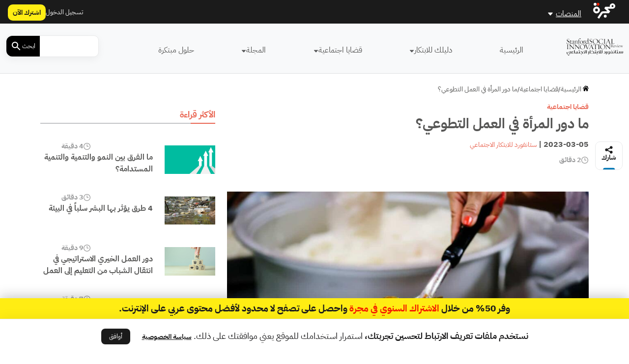

--- FILE ---
content_type: text/html; charset=UTF-8
request_url: https://ssirarabia.com/wp-admin/admin-ajax.php?action=load_widget&slug=template-parts%2Fwidgets%2Fmost-read-posts&name=&args=%5B%5D&post_id=13084
body_size: 1109
content:
<div class="main-sidebar sticky-sidebar py-5">
    <div class="sidebar-title title-with-border">
        <h2>الأكثر قراءة</h2>
    </div>
    
                    <div class="sidebar-body">
            <div class="row py-2">
                <div class="col-4 col-md-4">
                    <div class="image py-3">
                        <a href="https://ssirarabia.com/%d8%af%d9%84%d9%8a%d9%84%d9%83-%d9%84%d9%84%d8%a7%d8%a8%d8%aa%d9%83%d8%a7%d8%b1/%d8%a7%d9%84%d9%86%d9%85%d9%88-%d9%88%d8%a7%d9%84%d8%aa%d9%86%d9%85%d9%8a%d8%a9-%d9%88%d8%a7%d9%84%d8%aa%d9%86%d9%85%d9%8a%d8%a9-%d8%a7%d9%84%d9%85%d8%b3%d8%aa%d8%af%d8%a7%d9%85%d8%a9/" title="ما الفرق بين النمو والتنمية والتنمية المستدامة؟">
                            <img width="1200" height="675" src="https://media.majarracdn.cloud/ssir/2025/09/ستانفورد-التنمية-والنمو-1200x675.jpg" class="attachment-post-thumbnail size-post-thumbnail wp-post-image" alt="النمو الاقتصادي" decoding="async" loading="lazy" />                        </a>
                    </div>
                </div>
                <div class="col-8 col-md-8">
                    <div class="row">
                        <div class="col-6 col-md-6">
                            <div class="category">
                                                            </div>
                        </div>
                        <div class="col-6 col-md-6">
                            <div class="duration">
                        <img width="20" height="20" src="https://ssirarabia.com/wp-content/themes/majarra/img/clock.svg" alt="">
                4 دقيقة</div>                        </div>
                        <h3 class="title">
                            <a href="https://ssirarabia.com/%d8%af%d9%84%d9%8a%d9%84%d9%83-%d9%84%d9%84%d8%a7%d8%a8%d8%aa%d9%83%d8%a7%d8%b1/%d8%a7%d9%84%d9%86%d9%85%d9%88-%d9%88%d8%a7%d9%84%d8%aa%d9%86%d9%85%d9%8a%d8%a9-%d9%88%d8%a7%d9%84%d8%aa%d9%86%d9%85%d9%8a%d8%a9-%d8%a7%d9%84%d9%85%d8%b3%d8%aa%d8%af%d8%a7%d9%85%d8%a9/">
                                ما الفرق بين النمو والتنمية والتنمية المستدامة؟                            </a>
                        </h3>
                        <!--                        <div class="date">-->
                        <!--                            -->                        <!--                        </div>-->
                    </div>
                </div>
            </div>
        </div>
                    <div class="sidebar-body">
            <div class="row py-2">
                <div class="col-4 col-md-4">
                    <div class="image py-3">
                        <a href="https://ssirarabia.com/%d9%82%d8%b6%d8%a7%d9%8a%d8%a7-%d8%a7%d8%ac%d8%aa%d9%85%d8%a7%d8%b9%d9%8a%d8%a9/%d8%a7%d9%84%d8%aa%d8%a3%d8%ab%d9%8a%d8%b1-%d8%a7%d9%84%d8%b3%d9%84%d8%a8%d9%8a-%d9%84%d9%84%d8%a8%d8%b4%d8%b1-%d8%b9%d9%84%d9%89-%d8%a7%d9%84%d8%a8%d9%8a%d8%a6%d8%a9/" title="4 طرق يؤثر بها البشر سلباً في البيئة">
                            <img width="1200" height="675" src="https://media.majarracdn.cloud/ssir/2025/09/KM8sqFBJ-ستانفورد-البيئة-1200x675.jpg" class="attachment-post-thumbnail size-post-thumbnail wp-post-image" alt="التأثير السلبي للبشر على البيئة" decoding="async" loading="lazy" />                        </a>
                    </div>
                </div>
                <div class="col-8 col-md-8">
                    <div class="row">
                        <div class="col-6 col-md-6">
                            <div class="category">
                                                            </div>
                        </div>
                        <div class="col-6 col-md-6">
                            <div class="duration">
                        <img width="20" height="20" src="https://ssirarabia.com/wp-content/themes/majarra/img/clock.svg" alt="">
                3 دقائق </div>                        </div>
                        <h3 class="title">
                            <a href="https://ssirarabia.com/%d9%82%d8%b6%d8%a7%d9%8a%d8%a7-%d8%a7%d8%ac%d8%aa%d9%85%d8%a7%d8%b9%d9%8a%d8%a9/%d8%a7%d9%84%d8%aa%d8%a3%d8%ab%d9%8a%d8%b1-%d8%a7%d9%84%d8%b3%d9%84%d8%a8%d9%8a-%d9%84%d9%84%d8%a8%d8%b4%d8%b1-%d8%b9%d9%84%d9%89-%d8%a7%d9%84%d8%a8%d9%8a%d8%a6%d8%a9/">
                                4 طرق يؤثر بها البشر سلباً في البيئة                            </a>
                        </h3>
                        <!--                        <div class="date">-->
                        <!--                            -->                        <!--                        </div>-->
                    </div>
                </div>
            </div>
        </div>
                    <div class="sidebar-body">
            <div class="row py-2">
                <div class="col-4 col-md-4">
                    <div class="image py-3">
                        <a href="https://ssirarabia.com/%d9%82%d8%b6%d8%a7%d9%8a%d8%a7-%d8%a7%d8%ac%d8%aa%d9%85%d8%a7%d8%b9%d9%8a%d8%a9/%d8%a7%d9%84%d8%aa%d8%b9%d9%84%d9%8a%d9%85-%d9%82%d8%b6%d8%a7%d9%8a%d8%a7-%d8%a7%d8%ac%d8%aa%d9%85%d8%a7%d8%b9%d9%8a%d8%a9/%d8%a7%d9%84%d8%aa%d8%b9%d9%84%d9%8a%d9%85-%d9%81%d9%8a-%d8%a7%d9%84%d9%85%d9%86%d8%b7%d9%82%d8%a9-%d8%a7%d9%84%d8%b9%d8%b1%d8%a8%d9%8a%d8%a9/" title="دور العمل الخيري الاستراتيجي في انتقال الشباب من التعليم إلى العمل">
                            <img width="1200" height="675" src="https://media.majarracdn.cloud/ssir/2025/09/education-and-job-1200x675.jpg" class="attachment-post-thumbnail size-post-thumbnail wp-post-image" alt="التعليم في المنطقة العربية" decoding="async" loading="lazy" />                        </a>
                    </div>
                </div>
                <div class="col-8 col-md-8">
                    <div class="row">
                        <div class="col-6 col-md-6">
                            <div class="category">
                                                            </div>
                        </div>
                        <div class="col-6 col-md-6">
                            <div class="duration">
                        <img width="20" height="20" src="https://ssirarabia.com/wp-content/themes/majarra/img/clock.svg" alt="">
                9 دقيقة</div>                        </div>
                        <h3 class="title">
                            <a href="https://ssirarabia.com/%d9%82%d8%b6%d8%a7%d9%8a%d8%a7-%d8%a7%d8%ac%d8%aa%d9%85%d8%a7%d8%b9%d9%8a%d8%a9/%d8%a7%d9%84%d8%aa%d8%b9%d9%84%d9%8a%d9%85-%d9%82%d8%b6%d8%a7%d9%8a%d8%a7-%d8%a7%d8%ac%d8%aa%d9%85%d8%a7%d8%b9%d9%8a%d8%a9/%d8%a7%d9%84%d8%aa%d8%b9%d9%84%d9%8a%d9%85-%d9%81%d9%8a-%d8%a7%d9%84%d9%85%d9%86%d8%b7%d9%82%d8%a9-%d8%a7%d9%84%d8%b9%d8%b1%d8%a8%d9%8a%d8%a9/">
                                دور العمل الخيري الاستراتيجي في انتقال الشباب من التعليم إلى العمل                            </a>
                        </h3>
                        <!--                        <div class="date">-->
                        <!--                            -->                        <!--                        </div>-->
                    </div>
                </div>
            </div>
        </div>
                    <div class="sidebar-body">
            <div class="row py-2">
                <div class="col-4 col-md-4">
                    <div class="image py-3">
                        <a href="https://ssirarabia.com/%d9%82%d8%b6%d8%a7%d9%8a%d8%a7-%d8%a7%d8%ac%d8%aa%d9%85%d8%a7%d8%b9%d9%8a%d8%a9/%d9%85%d9%83%d8%a7%d9%81%d8%ad%d8%a9-%d8%a7%d9%84%d9%81%d9%82%d8%b1/" title="هل تكفي الأموال وحدها؟ قراءة نقدية في سياسات مكافحة الفقر">
                            <img width="1200" height="675" src="https://media.majarracdn.cloud/ssir/2025/12/vjhEYoIQ-Poor-Relief-1200x675.jpg" class="attachment-post-thumbnail size-post-thumbnail wp-post-image" alt="" decoding="async" loading="lazy" srcset="https://media.majarracdn.cloud/ssir/2025/12/vjhEYoIQ-Poor-Relief-444x250.jpg 444w, https://media.majarracdn.cloud/ssir/2025/12/vjhEYoIQ-Poor-Relief-889x500.jpg 889w, https://media.majarracdn.cloud/ssir/2025/12/vjhEYoIQ-Poor-Relief-1200x675.jpg 1200w" sizes="auto, (max-width: 1200px) 100vw, 1200px" />                        </a>
                    </div>
                </div>
                <div class="col-8 col-md-8">
                    <div class="row">
                        <div class="col-6 col-md-6">
                            <div class="category">
                                                            </div>
                        </div>
                        <div class="col-6 col-md-6">
                            <div class="duration">
                        <img width="20" height="20" src="https://ssirarabia.com/wp-content/themes/majarra/img/clock.svg" alt="">
                7 دقيقة</div>                        </div>
                        <h3 class="title">
                            <a href="https://ssirarabia.com/%d9%82%d8%b6%d8%a7%d9%8a%d8%a7-%d8%a7%d8%ac%d8%aa%d9%85%d8%a7%d8%b9%d9%8a%d8%a9/%d9%85%d9%83%d8%a7%d9%81%d8%ad%d8%a9-%d8%a7%d9%84%d9%81%d9%82%d8%b1/">
                                هل تكفي الأموال وحدها؟ قراءة نقدية في سياسات مكافحة الفقر                            </a>
                        </h3>
                        <!--                        <div class="date">-->
                        <!--                            -->                        <!--                        </div>-->
                    </div>
                </div>
            </div>
        </div>
                    <div class="sidebar-body">
            <div class="row py-2">
                <div class="col-4 col-md-4">
                    <div class="image py-3">
                        <a href="https://ssirarabia.com/%d9%82%d8%b6%d8%a7%d9%8a%d8%a7-%d8%a7%d8%ac%d8%aa%d9%85%d8%a7%d8%b9%d9%8a%d8%a9/%d8%a7%d9%84%d8%a8%d9%8a%d8%a6%d8%a9/%d8%ad%d9%85%d8%a7%d9%8a%d8%a9-%d8%a7%d9%84%d8%a8%d9%8a%d8%a6%d8%a9/" title="كيف يمكن للحكومات تحويل حماية البيئة إلى فرصة استثمارية؟">
                            <img width="1200" height="675" src="https://media.majarracdn.cloud/ssir/2026/01/FVMgkNtc-nature-conservation-1200x675.jpg" class="attachment-post-thumbnail size-post-thumbnail wp-post-image" alt="حماية البيئة" decoding="async" loading="lazy" srcset="https://media.majarracdn.cloud/ssir/2026/01/FVMgkNtc-nature-conservation-444x250.jpg 444w, https://media.majarracdn.cloud/ssir/2026/01/FVMgkNtc-nature-conservation-889x500.jpg 889w, https://media.majarracdn.cloud/ssir/2026/01/FVMgkNtc-nature-conservation-1200x675.jpg 1200w" sizes="auto, (max-width: 1200px) 100vw, 1200px" />                        </a>
                    </div>
                </div>
                <div class="col-8 col-md-8">
                    <div class="row">
                        <div class="col-6 col-md-6">
                            <div class="category">
                                                            </div>
                        </div>
                        <div class="col-6 col-md-6">
                            <div class="duration">
                        <img width="20" height="20" src="https://ssirarabia.com/wp-content/themes/majarra/img/clock.svg" alt="">
                7 دقيقة</div>                        </div>
                        <h3 class="title">
                            <a href="https://ssirarabia.com/%d9%82%d8%b6%d8%a7%d9%8a%d8%a7-%d8%a7%d8%ac%d8%aa%d9%85%d8%a7%d8%b9%d9%8a%d8%a9/%d8%a7%d9%84%d8%a8%d9%8a%d8%a6%d8%a9/%d8%ad%d9%85%d8%a7%d9%8a%d8%a9-%d8%a7%d9%84%d8%a8%d9%8a%d8%a6%d8%a9/">
                                كيف يمكن للحكومات تحويل حماية البيئة إلى فرصة استثمارية؟                            </a>
                        </h3>
                        <!--                        <div class="date">-->
                        <!--                            -->                        <!--                        </div>-->
                    </div>
                </div>
            </div>
        </div>
                    <div class="sidebar-body">
            <div class="row py-2">
                <div class="col-4 col-md-4">
                    <div class="image py-3">
                        <a href="https://ssirarabia.com/%d8%af%d9%84%d9%8a%d9%84%d9%83-%d9%84%d9%84%d8%a7%d8%a8%d8%aa%d9%83%d8%a7%d8%b1/%d8%a5%d8%af%d8%a7%d8%b1%d8%a9-%d9%88%d9%82%d9%8a%d8%a7%d8%af%d8%a9/%d8%aa%d8%b9%d9%84%d9%85-%d9%85%d9%87%d8%a7%d8%b1%d8%a7%d8%aa-%d8%a5%d8%af%d8%a7%d8%b1%d8%a9-%d8%a7%d9%84%d8%a3%d8%b9%d9%85%d8%a7%d9%84/" title="الابتكار والتعلم المستمر: معادلة النجاح في إدارة الأعمال الحديثة">
                            <img width="1200" height="675" src="https://media.majarracdn.cloud/ssir/2025/09/START-UP-BUSSINESS-1200x675.jpg" class="attachment-post-thumbnail size-post-thumbnail wp-post-image" alt="تعلم مهارات إدارة الأعمال" decoding="async" loading="lazy" />                        </a>
                    </div>
                </div>
                <div class="col-8 col-md-8">
                    <div class="row">
                        <div class="col-6 col-md-6">
                            <div class="category">
                                                            </div>
                        </div>
                        <div class="col-6 col-md-6">
                            <div class="duration">
                        <img width="20" height="20" src="https://ssirarabia.com/wp-content/themes/majarra/img/clock.svg" alt="">
                4 دقيقة</div>                        </div>
                        <h3 class="title">
                            <a href="https://ssirarabia.com/%d8%af%d9%84%d9%8a%d9%84%d9%83-%d9%84%d9%84%d8%a7%d8%a8%d8%aa%d9%83%d8%a7%d8%b1/%d8%a5%d8%af%d8%a7%d8%b1%d8%a9-%d9%88%d9%82%d9%8a%d8%a7%d8%af%d8%a9/%d8%aa%d8%b9%d9%84%d9%85-%d9%85%d9%87%d8%a7%d8%b1%d8%a7%d8%aa-%d8%a5%d8%af%d8%a7%d8%b1%d8%a9-%d8%a7%d9%84%d8%a3%d8%b9%d9%85%d8%a7%d9%84/">
                                الابتكار والتعلم المستمر: معادلة النجاح في إدارة الأعمال الحديثة                            </a>
                        </h3>
                        <!--                        <div class="date">-->
                        <!--                            -->                        <!--                        </div>-->
                    </div>
                </div>
            </div>
        </div>
                    <div class="sidebar-body">
            <div class="row py-2">
                <div class="col-4 col-md-4">
                    <div class="image py-3">
                        <a href="https://ssirarabia.com/%d8%af%d9%84%d9%8a%d9%84%d9%83-%d9%84%d9%84%d8%a7%d8%a8%d8%aa%d9%83%d8%a7%d8%b1/%d8%b3%d9%84%d8%a8%d9%8a%d8%a7%d8%aa-%d8%a7%d9%84%d8%aa%d9%86%d9%85%d9%8a%d8%a9-%d8%a7%d9%84%d9%85%d8%b3%d8%aa%d8%af%d8%a7%d9%85%d8%a9/" title="4 جوانب سلبية للتنمية المستدامة">
                            <img width="1200" height="675" src="https://media.majarracdn.cloud/ssir/2025/09/X9Fx7G2q-ستانفورد-التنمية-المستدامة-1200x675.jpg" class="attachment-post-thumbnail size-post-thumbnail wp-post-image" alt="سلبيات التنمية المستدامة" decoding="async" loading="lazy" />                        </a>
                    </div>
                </div>
                <div class="col-8 col-md-8">
                    <div class="row">
                        <div class="col-6 col-md-6">
                            <div class="category">
                                                            </div>
                        </div>
                        <div class="col-6 col-md-6">
                            <div class="duration">
                        <img width="20" height="20" src="https://ssirarabia.com/wp-content/themes/majarra/img/clock.svg" alt="">
                3 دقائق </div>                        </div>
                        <h3 class="title">
                            <a href="https://ssirarabia.com/%d8%af%d9%84%d9%8a%d9%84%d9%83-%d9%84%d9%84%d8%a7%d8%a8%d8%aa%d9%83%d8%a7%d8%b1/%d8%b3%d9%84%d8%a8%d9%8a%d8%a7%d8%aa-%d8%a7%d9%84%d8%aa%d9%86%d9%85%d9%8a%d8%a9-%d8%a7%d9%84%d9%85%d8%b3%d8%aa%d8%af%d8%a7%d9%85%d8%a9/">
                                4 جوانب سلبية للتنمية المستدامة                            </a>
                        </h3>
                        <!--                        <div class="date">-->
                        <!--                            -->                        <!--                        </div>-->
                    </div>
                </div>
            </div>
        </div>
        </div>

--- FILE ---
content_type: text/html; charset=UTF-8
request_url: https://ssirarabia.com/wp-admin/admin-ajax.php?action=load_widget&slug=template-parts%2Fwidgets%2Frecommended-posts&name=&args=%7B%22post_id%22%3A13084%7D&post_id=13084
body_size: 2243
content:


<div class="sidebar-title title-with-border py-4">
    <h2>ذات صلة</h2>
</div>
<div class="recommended-posts">
    <div class="row">
                    <div class="col-12 col-md-6 col-xl-4 related-posts">
                <div class="article-loop py-3" data-post_id="15235">
    <div class="card">
        <a href="https://ssirarabia.com/%d8%af%d9%84%d9%8a%d9%84%d9%83-%d9%84%d9%84%d8%a7%d8%a8%d8%aa%d9%83%d8%a7%d8%b1/%d8%aa%d8%b9%d8%b2%d9%8a%d8%b2-%d8%a7%d9%84%d8%b9%d9%85%d9%84-%d8%a7%d9%84%d8%aa%d8%b7%d9%88%d8%b9%d9%8a-%d9%81%d9%8a-%d8%a7%d9%84%d9%85%d8%ac%d8%aa%d9%85%d8%b9/" title="4 استراتيجيات فعّالة لتعزيز العمل التطوعي في المجتمعات المحلية" class="post-link">
                            <img width="444" height="250" src="https://media.majarracdn.cloud/ssir/2025/09/هارفارد-بزنس-ريفيو-العمل-التطوعي-444x250.jpg" class="attachment-medium size-medium wp-post-image" alt="تعزيز العمل التطوعي" decoding="async" loading="lazy" />                    </a>
        <div class="card-body p-2">
            <div class="row">
                <div class="col-6 col-md-6">
<!--                    <div class="category">-->
<!--                        --><!--                        --><!--                                <a href="--><!--/">--><!--</a>-->
<!--                            --><!--                        --><!---->
<!--                    </div>-->
                </div>
                <div class="col-6 col-md-6">
                    <div class="duration">
                        <img width="20" height="20" src="https://ssirarabia.com/wp-content/themes/majarra/img/clock.svg" alt="">
                3 دقيقة</div>                </div>
                <div class="col-12 col-md-12">
                    <h3 class="card-title">
                        <a href="https://ssirarabia.com/%d8%af%d9%84%d9%8a%d9%84%d9%83-%d9%84%d9%84%d8%a7%d8%a8%d8%aa%d9%83%d8%a7%d8%b1/%d8%aa%d8%b9%d8%b2%d9%8a%d8%b2-%d8%a7%d9%84%d8%b9%d9%85%d9%84-%d8%a7%d9%84%d8%aa%d8%b7%d9%88%d8%b9%d9%8a-%d9%81%d9%8a-%d8%a7%d9%84%d9%85%d8%ac%d8%aa%d9%85%d8%b9/" class="post-link">
                            4 استراتيجيات فعّالة لتعزيز العمل التطوعي في المجتمعات المحلية                            
                        </a>
                    </h3>
                                        <p class="card-desc">
                        في العام الماضي، شاركت في حملة لتنظيف الشاطئ التابع لمنطقتي، ونقلت تفاصيل هذه التجربة إلى محيطي من الأهل والأصدقاء والمعارف،&hellip;                    </p>
                </div>
            </div>
        </div>
        <div class="card-footer">
            <div class="row">
<!--                <div class="col-12 col-md-12 col-xl-12 px-0 py-1">-->
<!--                    <div class="date">-->
<!--                        --><!--                    </div>-->
<!--                </div>-->
                <div class="col-12 col-md-12 col-xl-12">
                    <div class="authors">
            <div class="author-icon">
                            <img width="20" height="20" src="https://ssirarabia.com/wp-content/themes/majarra/img/author.svg" alt="">
                    </div>
        <div class="author-link">
                    <a href="https://ssirarabia.com/شخصيات/%d8%b1%d9%87%d8%a7%d9%85-%d8%a7%d9%84%d9%85%d9%88%d9%84%d9%88%d9%8a/" class="author">رهام المولوي</a>

                </div>
    </div>                </div>
            </div>
        </div>
    </div>
</div>
            </div>
                    <div class="col-12 col-md-6 col-xl-4 related-posts">
                <div class="article-loop py-3" data-post_id="14017">
    <div class="card">
        <a href="https://ssirarabia.com/%d8%af%d9%84%d9%8a%d9%84%d9%83-%d9%84%d9%84%d8%a7%d8%a8%d8%aa%d9%83%d8%a7%d8%b1/%d8%a7%d9%84%d8%b9%d9%85%d9%84-%d8%a7%d9%84%d8%aa%d8%b7%d9%88%d8%b9%d9%8a-%d9%88%d8%a7%d9%84%d8%aa%d8%b7%d9%88%d8%b1-%d8%a7%d9%84%d8%b4%d8%ae%d8%b5%d9%8a/" title="كيف ساعدني العمل التطوعي في بناء شخصيتي وصقل مهاراتي؟" class="post-link">
                            <img width="444" height="250" src="https://media.majarracdn.cloud/ssir/2025/09/ستانفورد-التطوع-444x250.gif" class="attachment-medium size-medium wp-post-image" alt="فوائد العمل التطوعي" decoding="async" loading="lazy" />                    </a>
        <div class="card-body p-2">
            <div class="row">
                <div class="col-6 col-md-6">
<!--                    <div class="category">-->
<!--                        --><!--                        --><!--                                <a href="--><!--/">--><!--</a>-->
<!--                            --><!--                        --><!---->
<!--                    </div>-->
                </div>
                <div class="col-6 col-md-6">
                    <div class="duration">
                        <img width="20" height="20" src="https://ssirarabia.com/wp-content/themes/majarra/img/clock.svg" alt="">
                4 دقائق </div>                </div>
                <div class="col-12 col-md-12">
                    <h3 class="card-title">
                        <a href="https://ssirarabia.com/%d8%af%d9%84%d9%8a%d9%84%d9%83-%d9%84%d9%84%d8%a7%d8%a8%d8%aa%d9%83%d8%a7%d8%b1/%d8%a7%d9%84%d8%b9%d9%85%d9%84-%d8%a7%d9%84%d8%aa%d8%b7%d9%88%d8%b9%d9%8a-%d9%88%d8%a7%d9%84%d8%aa%d8%b7%d9%88%d8%b1-%d8%a7%d9%84%d8%b4%d8%ae%d8%b5%d9%8a/" class="post-link">
                            كيف ساعدني العمل التطوعي في بناء شخصيتي وصقل مهاراتي؟                            
                        </a>
                    </h3>
                                        <p class="card-desc">
                        ثروة الإنسان الحقيقية هي ما يتركه من أثر في حياة الآخرين. هذا ما خطر ببالي وأنا أكتب هذا المقال. إذ&hellip;                    </p>
                </div>
            </div>
        </div>
        <div class="card-footer">
            <div class="row">
<!--                <div class="col-12 col-md-12 col-xl-12 px-0 py-1">-->
<!--                    <div class="date">-->
<!--                        --><!--                    </div>-->
<!--                </div>-->
                <div class="col-12 col-md-12 col-xl-12">
                    <div class="authors">
            <div class="author-icon">
                            <img width="20" height="20" src="https://ssirarabia.com/wp-content/themes/majarra/img/author.svg" alt="">
                    </div>
        <div class="author-link">
                    <a href="https://ssirarabia.com/شخصيات/%d8%ae%d8%a7%d9%84%d8%af-%d8%a7%d9%84%d8%a3%d8%ad%d9%85%d8%af/" class="author">خالد الأحمد</a>

                </div>
    </div>                </div>
            </div>
        </div>
    </div>
</div>
            </div>
                    <div class="col-12 col-md-6 col-xl-4 related-posts">
                <div class="article-loop py-3" data-post_id="13882">
    <div class="card">
        <a href="https://ssirarabia.com/%d8%af%d9%84%d9%8a%d9%84%d9%83-%d9%84%d9%84%d8%a7%d8%a8%d8%aa%d9%83%d8%a7%d8%b1/%d8%a5%d8%af%d8%a7%d8%b1%d8%a9-%d9%88%d9%82%d9%8a%d8%a7%d8%af%d8%a9/%d8%a5%d8%af%d8%a7%d8%b1%d8%a9-%d8%a7%d9%84%d8%b9%d9%85%d9%84-%d8%a7%d9%84%d8%aa%d8%b7%d9%88%d8%b9%d9%8a/" title="5 تحديات لإدارة العمل التطوعي وكيفية التغلب عليها" class="post-link">
                            <img width="444" height="250" src="https://media.majarracdn.cloud/ssir/2025/09/uVyxKXum-ستانفورد-العمل-التطوعي-444x250.jpg" class="attachment-medium size-medium wp-post-image" alt="إدارة العمل التطوعي" decoding="async" loading="lazy" />                    </a>
        <div class="card-body p-2">
            <div class="row">
                <div class="col-6 col-md-6">
<!--                    <div class="category">-->
<!--                        --><!--                        --><!--                                <a href="--><!--/">--><!--</a>-->
<!--                            --><!--                        --><!---->
<!--                    </div>-->
                </div>
                <div class="col-6 col-md-6">
                    <div class="duration">
                        <img width="20" height="20" src="https://ssirarabia.com/wp-content/themes/majarra/img/clock.svg" alt="">
                3 دقائق </div>                </div>
                <div class="col-12 col-md-12">
                    <h3 class="card-title">
                        <a href="https://ssirarabia.com/%d8%af%d9%84%d9%8a%d9%84%d9%83-%d9%84%d9%84%d8%a7%d8%a8%d8%aa%d9%83%d8%a7%d8%b1/%d8%a5%d8%af%d8%a7%d8%b1%d8%a9-%d9%88%d9%82%d9%8a%d8%a7%d8%af%d8%a9/%d8%a5%d8%af%d8%a7%d8%b1%d8%a9-%d8%a7%d9%84%d8%b9%d9%85%d9%84-%d8%a7%d9%84%d8%aa%d8%b7%d9%88%d8%b9%d9%8a/" class="post-link">
                            5 تحديات لإدارة العمل التطوعي وكيفية التغلب عليها                            
                        </a>
                    </h3>
                                        <p class="card-desc">
                        تُعد إدارة العمل التطوعي وتنظيمه بفعالية من التحديات الرئيسة لنجاح المؤسسات الخيرية. ومن دون جذب المتطوعين والاحتفاظ بهم وتوجيههم بطريقة&hellip;                    </p>
                </div>
            </div>
        </div>
        <div class="card-footer">
            <div class="row">
<!--                <div class="col-12 col-md-12 col-xl-12 px-0 py-1">-->
<!--                    <div class="date">-->
<!--                        --><!--                    </div>-->
<!--                </div>-->
                <div class="col-12 col-md-12 col-xl-12">
                    <div class="authors">
            <div class="author-icon">
                            <img width="20" height="20" src="https://ssirarabia.com/wp-content/themes/majarra/img/author.svg" alt="">
                    </div>
        <div class="author-link">
                    <a href="https://ssirarabia.com/شخصيات/%d8%b1%d9%87%d8%a7%d9%85-%d8%a7%d9%84%d9%85%d9%88%d9%84%d9%88%d9%8a/" class="author">رهام المولوي</a>

                </div>
    </div>                </div>
            </div>
        </div>
    </div>
</div>
            </div>
                    <div class="col-12 col-md-6 col-xl-4 related-posts">
                <div class="article-loop py-3" data-post_id="13610">
    <div class="card">
        <a href="https://ssirarabia.com/%d9%82%d8%b6%d8%a7%d9%8a%d8%a7-%d8%a7%d8%ac%d8%aa%d9%85%d8%a7%d8%b9%d9%8a%d8%a9/%d9%85%d8%b4%d8%a7%d8%b1%d9%83%d8%a9-%d8%a7%d9%84%d9%85%d8%b1%d8%a3%d8%a9-%d9%81%d9%8a-%d8%a7%d9%84%d8%b9%d9%85%d9%84-%d8%a7%d9%84%d8%aa%d8%b7%d9%88%d8%b9%d9%8a/" title="ما معوقات مشاركة المرأة في العمل التطوعي؟" class="post-link">
                            <img width="444" height="250" src="https://media.majarracdn.cloud/ssir/2025/09/ستانفورد-التطوع-والمرأة-444x250.jpg" class="attachment-medium size-medium wp-post-image" alt="مشاركة المرأة في العمل التطوعي" decoding="async" loading="lazy" />                    </a>
        <div class="card-body p-2">
            <div class="row">
                <div class="col-6 col-md-6">
<!--                    <div class="category">-->
<!--                        --><!--                        --><!--                                <a href="--><!--/">--><!--</a>-->
<!--                            --><!--                        --><!---->
<!--                    </div>-->
                </div>
                <div class="col-6 col-md-6">
                    <div class="duration">
                        <img width="20" height="20" src="https://ssirarabia.com/wp-content/themes/majarra/img/clock.svg" alt="">
                3 دقائق </div>                </div>
                <div class="col-12 col-md-12">
                    <h3 class="card-title">
                        <a href="https://ssirarabia.com/%d9%82%d8%b6%d8%a7%d9%8a%d8%a7-%d8%a7%d8%ac%d8%aa%d9%85%d8%a7%d8%b9%d9%8a%d8%a9/%d9%85%d8%b4%d8%a7%d8%b1%d9%83%d8%a9-%d8%a7%d9%84%d9%85%d8%b1%d8%a3%d8%a9-%d9%81%d9%8a-%d8%a7%d9%84%d8%b9%d9%85%d9%84-%d8%a7%d9%84%d8%aa%d8%b7%d9%88%d8%b9%d9%8a/" class="post-link">
                            ما معوقات مشاركة المرأة في العمل التطوعي؟                            
                        </a>
                    </h3>
                                        <p class="card-desc">
                        على الرغم من أن مشاركة المرأة في العمل التطوعي تساعد على تمكينها وتطوير قدراتها ومهاراتها وزيادة فرصها في المشاركة الاجتماعية،&hellip;                    </p>
                </div>
            </div>
        </div>
        <div class="card-footer">
            <div class="row">
<!--                <div class="col-12 col-md-12 col-xl-12 px-0 py-1">-->
<!--                    <div class="date">-->
<!--                        --><!--                    </div>-->
<!--                </div>-->
                <div class="col-12 col-md-12 col-xl-12">
                    <div class="authors">
            <div class="author-icon">
                            <img width="20" height="20" src="https://ssirarabia.com/wp-content/themes/majarra/img/author.svg" alt="">
                    </div>
        <div class="author-link">
                    <a href="https://ssirarabia.com/شخصيات/%d8%b1%d9%87%d8%a7%d9%85-%d8%a7%d9%84%d9%85%d9%88%d9%84%d9%88%d9%8a/" class="author">رهام المولوي</a>

                </div>
    </div>                </div>
            </div>
        </div>
    </div>
</div>
            </div>
                    <div class="col-12 col-md-6 col-xl-4 related-posts">
                <div class="article-loop py-3" data-post_id="12533">
    <div class="card">
        <a href="https://ssirarabia.com/%d9%82%d8%b6%d8%a7%d9%8a%d8%a7-%d8%a7%d8%ac%d8%aa%d9%85%d8%a7%d8%b9%d9%8a%d8%a9/%d8%a7%d9%84%d8%aa%d8%b7%d9%88%d8%b9-%d8%b1%d9%83%d9%8a%d8%b2%d8%a9-%d8%a3%d8%b3%d8%a7%d8%b3%d9%8a%d8%a9-%d9%84%d9%84%d9%85%d8%ac%d8%aa%d9%85%d8%b9/" title="5 أسباب تجعل التطوع ركيزة أساسية في بناء المجتمعات" class="post-link">
                            <img width="444" height="250" src="https://media.majarracdn.cloud/ssir/2025/09/ستانفورد-التطوع-ركيزة-أساسية-444x250.jpg" class="attachment-medium size-medium wp-post-image" alt="التطوع ركيزة أساسية" decoding="async" loading="lazy" />                    </a>
        <div class="card-body p-2">
            <div class="row">
                <div class="col-6 col-md-6">
<!--                    <div class="category">-->
<!--                        --><!--                        --><!--                                <a href="--><!--/">--><!--</a>-->
<!--                            --><!--                        --><!---->
<!--                    </div>-->
                </div>
                <div class="col-6 col-md-6">
                    <div class="duration">
                        <img width="20" height="20" src="https://ssirarabia.com/wp-content/themes/majarra/img/clock.svg" alt="">
                3 دقائق </div>                </div>
                <div class="col-12 col-md-12">
                    <h3 class="card-title">
                        <a href="https://ssirarabia.com/%d9%82%d8%b6%d8%a7%d9%8a%d8%a7-%d8%a7%d8%ac%d8%aa%d9%85%d8%a7%d8%b9%d9%8a%d8%a9/%d8%a7%d9%84%d8%aa%d8%b7%d9%88%d8%b9-%d8%b1%d9%83%d9%8a%d8%b2%d8%a9-%d8%a3%d8%b3%d8%a7%d8%b3%d9%8a%d8%a9-%d9%84%d9%84%d9%85%d8%ac%d8%aa%d9%85%d8%b9/" class="post-link">
                            5 أسباب تجعل التطوع ركيزة أساسية في بناء المجتمعات                            
                        </a>
                    </h3>
                                        <p class="card-desc">
                        يعد التطوع ركيزة أساسية في بناء مجتمعات أكثر مساواة وشمولية واستقراراً عبر إحداث تحوّل في النظم الاقتصادية والاجتماعية والبيئية، ومعالجة&hellip;                    </p>
                </div>
            </div>
        </div>
        <div class="card-footer">
            <div class="row">
<!--                <div class="col-12 col-md-12 col-xl-12 px-0 py-1">-->
<!--                    <div class="date">-->
<!--                        --><!--                    </div>-->
<!--                </div>-->
                <div class="col-12 col-md-12 col-xl-12">
                    <div class="authors">
            <div class="author-icon">
                            <img width="20" height="20" src="https://ssirarabia.com/wp-content/themes/majarra/img/author.svg" alt="">
                    </div>
        <div class="author-link">
                    <a href="https://ssirarabia.com/شخصيات/%d8%b1%d9%87%d8%a7%d9%85-%d8%a7%d9%84%d9%85%d9%88%d9%84%d9%88%d9%8a/" class="author">رهام المولوي</a>

                </div>
    </div>                </div>
            </div>
        </div>
    </div>
</div>
            </div>
                    <div class="col-12 col-md-6 col-xl-4 related-posts">
                <div class="article-loop py-3" data-post_id="12328">
    <div class="card">
        <a href="https://ssirarabia.com/%d8%af%d9%84%d9%8a%d9%84%d9%83-%d9%84%d9%84%d8%a7%d8%a8%d8%aa%d9%83%d8%a7%d8%b1/%d9%85%d9%87%d8%a7%d8%b1%d8%a7%d8%aa-%d8%a7%d9%84%d8%b9%d9%85%d9%84-%d8%a7%d9%84%d8%aa%d8%b7%d9%88%d8%b9%d9%8a/" title="5 مهارات يمكنك اكتسابها من العمل التطوعي" class="post-link">
                            <img width="444" height="250" src="https://media.majarracdn.cloud/ssir/2025/09/ستانفورد-العمل-التطوعي-والمهارات-444x250.jpg" class="attachment-medium size-medium wp-post-image" alt="مهارات العمل التطوعي" decoding="async" loading="lazy" />                    </a>
        <div class="card-body p-2">
            <div class="row">
                <div class="col-6 col-md-6">
<!--                    <div class="category">-->
<!--                        --><!--                        --><!--                                <a href="--><!--/">--><!--</a>-->
<!--                            --><!--                        --><!---->
<!--                    </div>-->
                </div>
                <div class="col-6 col-md-6">
                    <div class="duration">
                        <img width="20" height="20" src="https://ssirarabia.com/wp-content/themes/majarra/img/clock.svg" alt="">
                3 دقائق </div>                </div>
                <div class="col-12 col-md-12">
                    <h3 class="card-title">
                        <a href="https://ssirarabia.com/%d8%af%d9%84%d9%8a%d9%84%d9%83-%d9%84%d9%84%d8%a7%d8%a8%d8%aa%d9%83%d8%a7%d8%b1/%d9%85%d9%87%d8%a7%d8%b1%d8%a7%d8%aa-%d8%a7%d9%84%d8%b9%d9%85%d9%84-%d8%a7%d9%84%d8%aa%d8%b7%d9%88%d8%b9%d9%8a/" class="post-link">
                            5 مهارات يمكنك اكتسابها من العمل التطوعي                            
                        </a>
                    </h3>
                                        <p class="card-desc">
                        يعد التطوع ميداناً للتدريب والتعلم واكتساب الخبرات والمهارات الجديدة من إدارة وقت وتنظيم الأعمال مروراً بتحديد الأفكار واكتساب قدرات التفكير&hellip;                    </p>
                </div>
            </div>
        </div>
        <div class="card-footer">
            <div class="row">
<!--                <div class="col-12 col-md-12 col-xl-12 px-0 py-1">-->
<!--                    <div class="date">-->
<!--                        --><!--                    </div>-->
<!--                </div>-->
                <div class="col-12 col-md-12 col-xl-12">
                    <div class="authors">
            <div class="author-icon">
                            <img width="20" height="20" src="https://ssirarabia.com/wp-content/themes/majarra/img/author.svg" alt="">
                    </div>
        <div class="author-link">
                    <a href="https://ssirarabia.com/شخصيات/%d8%b1%d9%87%d8%a7%d9%85-%d8%a7%d9%84%d9%85%d9%88%d9%84%d9%88%d9%8a/" class="author">رهام المولوي</a>

                </div>
    </div>                </div>
            </div>
        </div>
    </div>
</div>
            </div>
                    <div class="col-12 col-md-6 col-xl-4 related-posts">
                <div class="article-loop py-3" data-post_id="12333">
    <div class="card">
        <a href="https://ssirarabia.com/%d8%af%d9%84%d9%8a%d9%84%d9%83-%d9%84%d9%84%d8%a7%d8%a8%d8%aa%d9%83%d8%a7%d8%b1/%d9%85%d8%ac%d8%a7%d9%84%d8%a7%d8%aa-%d8%a7%d9%84%d8%b9%d9%85%d9%84-%d8%a7%d9%84%d8%aa%d8%b7%d9%88%d8%b9%d9%8a/" title="5 مجالات للعمل التطوعي في الجمعيات الخيرية" class="post-link">
                            <img width="444" height="250" src="https://media.majarracdn.cloud/ssir/2025/09/ستانفورد-العمل-التطوعي-والمجالات-الخاصة-به-444x250.jpg" class="attachment-medium size-medium wp-post-image" alt="مجالات العمل التطوعي" decoding="async" loading="lazy" />                    </a>
        <div class="card-body p-2">
            <div class="row">
                <div class="col-6 col-md-6">
<!--                    <div class="category">-->
<!--                        --><!--                        --><!--                                <a href="--><!--/">--><!--</a>-->
<!--                            --><!--                        --><!---->
<!--                    </div>-->
                </div>
                <div class="col-6 col-md-6">
                    <div class="duration">
                        <img width="20" height="20" src="https://ssirarabia.com/wp-content/themes/majarra/img/clock.svg" alt="">
                3 دقيقة</div>                </div>
                <div class="col-12 col-md-12">
                    <h3 class="card-title">
                        <a href="https://ssirarabia.com/%d8%af%d9%84%d9%8a%d9%84%d9%83-%d9%84%d9%84%d8%a7%d8%a8%d8%aa%d9%83%d8%a7%d8%b1/%d9%85%d8%ac%d8%a7%d9%84%d8%a7%d8%aa-%d8%a7%d9%84%d8%b9%d9%85%d9%84-%d8%a7%d9%84%d8%aa%d8%b7%d9%88%d8%b9%d9%8a/" class="post-link">
                            5 مجالات للعمل التطوعي في الجمعيات الخيرية                            
                        </a>
                    </h3>
                                        <p class="card-desc">
                        تختلف مجالات العمل التطوعي في الجمعيات الخيرية وتختلف من بيئة إلى أخرى، وذلك تبعاً لاحتياجات المجتمع نفسه، لذا نجد أن&hellip;                    </p>
                </div>
            </div>
        </div>
        <div class="card-footer">
            <div class="row">
<!--                <div class="col-12 col-md-12 col-xl-12 px-0 py-1">-->
<!--                    <div class="date">-->
<!--                        --><!--                    </div>-->
<!--                </div>-->
                <div class="col-12 col-md-12 col-xl-12">
                    <div class="authors">
            <div class="author-icon">
                            <img width="20" height="20" src="https://ssirarabia.com/wp-content/themes/majarra/img/author.svg" alt="">
                    </div>
        <div class="author-link">
                    <a href="https://ssirarabia.com/شخصيات/%d9%84%d9%85%d9%8a%d8%a7%d8%a1-%d8%ad%d8%b3%d9%86/" class="author">لمياء حسن</a>

                </div>
    </div>                </div>
            </div>
        </div>
    </div>
</div>
            </div>
                    <div class="col-12 col-md-6 col-xl-4 related-posts">
                <div class="article-loop py-3" data-post_id="12318">
    <div class="card">
        <a href="https://ssirarabia.com/%d8%af%d9%84%d9%8a%d9%84%d9%83-%d9%84%d9%84%d8%a7%d8%a8%d8%aa%d9%83%d8%a7%d8%b1/%d8%a7%d9%84%d8%b9%d9%85%d9%84-%d8%a7%d9%84%d8%aa%d8%b7%d9%88%d8%b9%d9%8a-%d9%81%d9%8a-%d8%a7%d9%84%d9%85%d8%ac%d8%aa%d9%85%d8%b9/" title="كيف يسهم العمل التطوعي في تنمية المجتمع؟" class="post-link">
                            <img width="444" height="250" src="https://media.majarracdn.cloud/ssir/2025/09/ستانفورد-العمل-التطوعي-1-444x250.jpg" class="attachment-medium size-medium wp-post-image" alt="العمل التطوعي في المجتمع" decoding="async" loading="lazy" />                    </a>
        <div class="card-body p-2">
            <div class="row">
                <div class="col-6 col-md-6">
<!--                    <div class="category">-->
<!--                        --><!--                        --><!--                                <a href="--><!--/">--><!--</a>-->
<!--                            --><!--                        --><!---->
<!--                    </div>-->
                </div>
                <div class="col-6 col-md-6">
                    <div class="duration">
                        <img width="20" height="20" src="https://ssirarabia.com/wp-content/themes/majarra/img/clock.svg" alt="">
                2 دقائق </div>                </div>
                <div class="col-12 col-md-12">
                    <h3 class="card-title">
                        <a href="https://ssirarabia.com/%d8%af%d9%84%d9%8a%d9%84%d9%83-%d9%84%d9%84%d8%a7%d8%a8%d8%aa%d9%83%d8%a7%d8%b1/%d8%a7%d9%84%d8%b9%d9%85%d9%84-%d8%a7%d9%84%d8%aa%d8%b7%d9%88%d8%b9%d9%8a-%d9%81%d9%8a-%d8%a7%d9%84%d9%85%d8%ac%d8%aa%d9%85%d8%b9/" class="post-link">
                            كيف يسهم العمل التطوعي في تنمية المجتمع؟                            
                        </a>
                    </h3>
                                        <p class="card-desc">
                        يعزز انخراط الأفراد في مجال العطاء شعورهم بالقدرة على إحداث تغيير إيجابي في مجتمعهم. وسواء استثمروا وقتهم أو مالهم في&hellip;                    </p>
                </div>
            </div>
        </div>
        <div class="card-footer">
            <div class="row">
<!--                <div class="col-12 col-md-12 col-xl-12 px-0 py-1">-->
<!--                    <div class="date">-->
<!--                        --><!--                    </div>-->
<!--                </div>-->
                <div class="col-12 col-md-12 col-xl-12">
                    <div class="authors">
            <div class="author-icon">
                            <img width="20" height="20" src="https://ssirarabia.com/wp-content/themes/majarra/img/author.svg" alt="">
                    </div>
        <div class="author-link">
                    <a href="https://ssirarabia.com/شخصيات/%d8%b1%d9%87%d8%a7%d9%85-%d8%a7%d9%84%d9%85%d9%88%d9%84%d9%88%d9%8a/" class="author">رهام المولوي</a>

                </div>
    </div>                </div>
            </div>
        </div>
    </div>
</div>
            </div>
                    <div class="col-12 col-md-6 col-xl-4 related-posts">
                <div class="article-loop py-3" data-post_id="12305">
    <div class="card">
        <a href="https://ssirarabia.com/%d8%af%d9%84%d9%8a%d9%84%d9%83-%d9%84%d9%84%d8%a7%d8%a8%d8%aa%d9%83%d8%a7%d8%b1/%d8%a7%d9%84%d8%b9%d9%85%d9%84-%d8%a7%d9%84%d8%ae%d9%8a%d8%b1%d9%8a-%d9%88%d8%a7%d9%84%d8%b9%d9%85%d9%84-%d8%a7%d9%84%d8%aa%d8%b7%d9%88%d8%b9%d9%8a/" title="ما الفرق بين العمل الخيري والعمل التطوعي؟" class="post-link">
                            <img width="444" height="250" src="https://media.majarracdn.cloud/ssir/2025/09/jGwfXKMG-ستانفورد-العمل-التطوعي-444x250.jpg" class="attachment-medium size-medium wp-post-image" alt="العمل الخيري والعمل التطوعي" decoding="async" loading="lazy" />                    </a>
        <div class="card-body p-2">
            <div class="row">
                <div class="col-6 col-md-6">
<!--                    <div class="category">-->
<!--                        --><!--                        --><!--                                <a href="--><!--/">--><!--</a>-->
<!--                            --><!--                        --><!---->
<!--                    </div>-->
                </div>
                <div class="col-6 col-md-6">
                    <div class="duration">
                        <img width="20" height="20" src="https://ssirarabia.com/wp-content/themes/majarra/img/clock.svg" alt="">
                3 دقائق </div>                </div>
                <div class="col-12 col-md-12">
                    <h3 class="card-title">
                        <a href="https://ssirarabia.com/%d8%af%d9%84%d9%8a%d9%84%d9%83-%d9%84%d9%84%d8%a7%d8%a8%d8%aa%d9%83%d8%a7%d8%b1/%d8%a7%d9%84%d8%b9%d9%85%d9%84-%d8%a7%d9%84%d8%ae%d9%8a%d8%b1%d9%8a-%d9%88%d8%a7%d9%84%d8%b9%d9%85%d9%84-%d8%a7%d9%84%d8%aa%d8%b7%d9%88%d8%b9%d9%8a/" class="post-link">
                            ما الفرق بين العمل الخيري والعمل التطوعي؟                            
                        </a>
                    </h3>
                                        <p class="card-desc">
                        قد يجد البعض صعوبة في رسم الحدود الفاصلة بين العمل الخيري والعمل التطوعي، وتمييز دور كل منهما، خاصة أنهما يعطيان&hellip;                    </p>
                </div>
            </div>
        </div>
        <div class="card-footer">
            <div class="row">
<!--                <div class="col-12 col-md-12 col-xl-12 px-0 py-1">-->
<!--                    <div class="date">-->
<!--                        --><!--                    </div>-->
<!--                </div>-->
                <div class="col-12 col-md-12 col-xl-12">
                    <div class="authors">
            <div class="author-icon">
                            <img width="20" height="20" src="https://ssirarabia.com/wp-content/themes/majarra/img/author.svg" alt="">
                    </div>
        <div class="author-link">
                    <a href="https://ssirarabia.com/شخصيات/%d8%b3%d8%aa%d8%a7%d9%86%d9%81%d9%88%d8%b1%d8%af-%d9%84%d9%84%d8%a7%d8%a8%d8%aa%d9%83%d8%a7%d8%b1-%d8%a7%d9%84%d8%a7%d8%ac%d8%aa%d9%85%d8%a7%d8%b9%d9%8a/" class="author">ستانفورد للابتكار الاجتماعي</a>

                </div>
    </div>                </div>
            </div>
        </div>
    </div>
</div>
            </div>
                    </div>
</div>


--- FILE ---
content_type: text/javascript; charset=utf-8
request_url: https://app.link/_r?sdk=web2.86.5&branch_key=key_live_chXWkSf18bsa4j7LGN1apfjnAxjb3esQ&callback=branch_callback__0
body_size: 71
content:
/**/ typeof branch_callback__0 === 'function' && branch_callback__0("1540553214508209957");